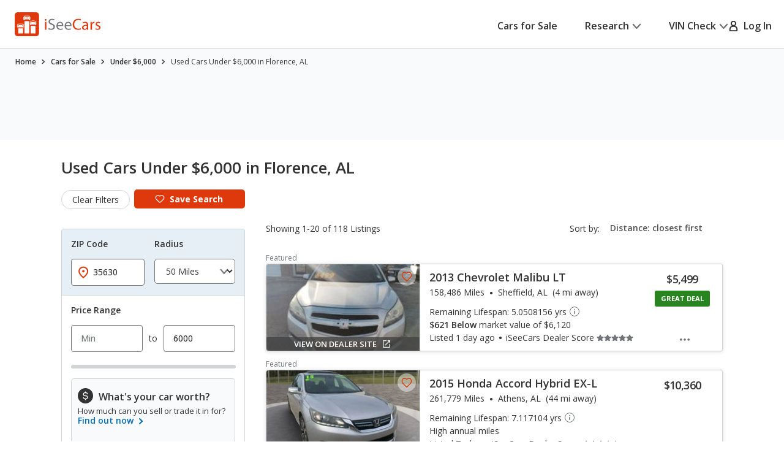

--- FILE ---
content_type: text/css
request_url: https://cdn2.iseecars.com/site/8d8db0536862384f3c59abbb51c46906ca2adabc/v3/css/custom-table-tabs-mobile.css
body_size: 645
content:
/** This file contains css for mobile. It should be imported using a media query
    eg:   @import url("../custom-table-tabs-mobile.css") only screen and (max-width: 767px);
*/

.tabs-alt .tabs__wrapper {
    position: static;
}

.tabs .nav-bodytype-tabs ul {
    -ms-flex-wrap: nowrap;
    flex-wrap: nowrap;
    white-space: nowrap;
}

.tabs .nav-bodytype-tabs {
    overflow-x: auto;
    overflow-y: hidden;
    padding-left: 2rem;
}

.tabs .tabs__head:after {
    display: block;
}

.tabs .tabs__head {
    position: relative;
}

.tabs-alt .tab__table tbody td:nth-child(2) {
    width: 20%;
}

.tabs-alt .tab__table tbody td:first-child {
    padding-left: 3%;
    width: 52.5%;
}

.tabs-alt .tab__table tbody td:first-child {
    text-align: left;
    padding-left: 1.1rem;
    padding-right: 0;
}

.tabs-alt .tab__table tbody td {
    height: 3.1rem;
    text-align: right;
    padding-right: 2.6rem;
}

.tabs-alt .tab__table-row-highlighted {
    font-size: 1.8rem;
    line-height: 1.36;
    height: 3.6rem;
}

.tabs-alt .tab__table--sticky thead th:first-child {
    padding-left: 3%;
    width: 52.5%;
}

.tabs-alt .tab__table--sticky thead th:first-child {
    padding-left: 1%;
    width: 40%;
    text-align: left;
}

.tabs-alt .tab__table--sticky thead th {
    height: 5.2rem;
    padding-right: 0.5rem;
    text-align: right;
}

.tabs-alt .tab__table--sticky {
    position: relative;
}

.tabs-alt .tabs__tbl-row.is-current-tab .tabs__wrapper {
    display: flex;
}


.tabs-alt .tabs__tbl-body .tabs__wrapper {
    left: 30rem;
    position: static;
    -webkit-box-flex: 0;
    -ms-flex: 0 0 100%;
    flex: 0 0 100%;
}

.tabs-alt .tabs__tbl-cell a svg {
    position: absolute;
    top: 50%;
    right: 0.6rem;
    -webkit-transform: translateY(-50%);
    -ms-transform: translateY(-50%);
    transform: translateY(-50%);
    display: block;
}

.tabs-alt .tabs__tbl-cell a {
    font-size: 1.4rem;
    line-height: 1.36;
    position: relative;
    display: block;
    padding-right: 3.5rem;
    -webkit-box-flex: 1;
    -ms-flex: 1 1;
    flex: 1 1;
}

.tabs-alt .tabs__tbl-cell:first-child {
    width: auto;
    -webkit-box-flex: 0;
    -ms-flex: 0 0 31.6%;
    flex: 0 0 31.6%;
    /*padding-left: 1.3rem;*/
}

.tabs-alt .tabs__tbl-cell {
    /*display: -webkit-box;*/
    /*display: -ms-flexbox;*/
    /*display: flex;*/
    -webkit-box-align: center;
    -ms-flex-align: center;
    align-items: center;
    -webkit-box-flex: 1;
    -ms-flex: 1 1;
    flex: 1 1;
    height: auto;
    min-height: 4.8rem;
    position: relative;
}

.tabs-alt .tabs__tbl-head-cell:first-child {
    width: auto;
    -webkit-box-flex: 0;
    -ms-flex: 0 0 31.6%;
    flex: 0 0 31.6%;
    /*padding-left: 1.3rem;*/
}

.tabs-alt .tabs__tbl-head-cell {
    display: -webkit-box;
    display: -ms-flexbox;
    display: flex;
    -webkit-box-align: center;
    -ms-flex-align: center;
    align-items: center;
    -webkit-box-flex: 1;
    -ms-flex: 1 1;
    flex: 1 1;
    min-height: 5.1rem;
    height: auto;
}

.tabs-alt .tabs__tbl-head {
    display: block;
}


--- FILE ---
content_type: text/xml
request_url: https://sts.us-east-1.amazonaws.com/
body_size: 2066
content:
<AssumeRoleWithWebIdentityResponse xmlns="https://sts.amazonaws.com/doc/2011-06-15/">
  <AssumeRoleWithWebIdentityResult>
    <Audience>us-east-1:5b3bdc73-95c4-4d98-9c6d-d8827c9cc4e2</Audience>
    <AssumedRoleUser>
      <AssumedRoleId>AROAQIC2LZDDJOHMGZG6O:cwr</AssumedRoleId>
      <Arn>arn:aws:sts::017369385158:assumed-role/RUM-Monitor-us-east-1-017369385158-2222005809361-Unauth/cwr</Arn>
    </AssumedRoleUser>
    <Provider>cognito-identity.amazonaws.com</Provider>
    <Credentials>
      <AccessKeyId>ASIAQIC2LZDDPGAKIOMN</AccessKeyId>
      <SecretAccessKey>bIf6kL956ZWCkuj3yVKpKB7UcuRwtWlpLv4gR6WR</SecretAccessKey>
      <SessionToken>IQoJb3JpZ2luX2VjEPj//////////wEaCXVzLWVhc3QtMSJHMEUCIQDddo03h6LKzz6mFB6+enGsFcoTOAghcRtIRPHcgkDafAIgLH68W4+rrA/SuELo98QV4syA4RzG7h4+8M0cZxg5940qjwMIwf//////////ARAAGgwwMTczNjkzODUxNTgiDPJQa+SqpmH7GvW8DyrjAng5Hx1CPPXqYKnCFT2MBFK3g8blgDbS/t59p4k1/WeA4qptfOv6cm6oFpN6tHF2RqWRQQdzqZWcxK4375qK4WeNuFuWQ9EGgC2goTVjqw+KBvudugDCapjPfw7X+q3zZwlv1pkquTmVlYnanPK7srTAKHsQdKAci4Dz+bhXMg6ar7s63d95wEpTSiBsyvmq8AUGskwYFsy2+uBecSRVF2RMfI39XfanYl/49//8d2fdp2+Cjhk19Ofh/oc+dJgPro0zrMjWEokEEiis4VkNhROvZ/0L3Y6XFjBkkStx3seoFL3qFcDWmV76hKR1dGxoO9WLFiU21QyEWDQ8BGeFSs2K8vdcAbpSa79MdJB7AGhb3HlqBMa29S0hLBnzbSkEQ9L0Yv0MzB1DohE3WaO+/ASJdKGLpn2FDVA/FH/mZkgCuHjlhyLhtCXHNUxP5iBpH7nkOsb17FhXwlVxKhqlBw2jNa4ws6r6ywY6hQI5RsyVHVHGMWx9Ys4manIon0mAhbtHVHwg6OapGRnuPNFmMBALBd4Fxxh3ZL1bdqnTMMfi1CejmvpqogYmYbGs/LFQYxsHESJtQgpDkAOe0T1s3kDixpRthoxEE1+7W5Qsws/VEq2auZnt8hpXylN+U8V46IC5u0nKvVwm8FuPX5eb1vAMybIoXleVJZMDO2U8JyDbwl+6LORkeH7IMVMu1SvmuhU2ssRyrClXeAUVgeGNtrb73sB65P1RMqi3bJ8X+qj/6UYJ1rcZ4EUdVO1a0iC14Xc/F0k5bszZthSIXA3wl3at40j6JIagt9ubjO6bMIvPgeDCgEy7y/xLdI8WVyfq6IQ=</SessionToken>
      <Expiration>2026-02-01T00:50:11Z</Expiration>
    </Credentials>
    <SubjectFromWebIdentityToken>us-east-1:040b4bc8-c60d-cc8a-9a70-c2b970610077</SubjectFromWebIdentityToken>
  </AssumeRoleWithWebIdentityResult>
  <ResponseMetadata>
    <RequestId>b14669bb-ce33-4c7b-a53a-37b3354f1c4a</RequestId>
  </ResponseMetadata>
</AssumeRoleWithWebIdentityResponse>


--- FILE ---
content_type: text/javascript
request_url: https://nexus.ensighten.com/hearst/jumpstartauto/serverComponent.php?namespace=jumpstartauto&staticJsPath=nexus.ensighten.com/hearst/jumpstartauto/code/&publishedOn=Thu%20Jul%2018%2011:47:32%20GMT%202024&ClientID=109&PageID=https%3A%2F%2Fwww.iseecars.com%2Fused_cars-t10497-under-6000-florence-al
body_size: 290
content:

jumpstartauto._serverTime = '2026-01-31 23:50:12'; jumpstartauto._clientIP = '18.188.95.113'; jumpstartauto.insertPageFiles(['https://nexus.ensighten.com/hearst/jumpstartauto/code/9bccabbefa0e7111e14d94adcb38545c.js?conditionId0=422740','https://nexus.ensighten.com/hearst/jumpstartauto/code/e3c1175012fcc4fe98f966d9a2b7a97d.js?conditionId0=4820170']);jumpstartauto.setPageSpecificDataDefinitionIds([]);